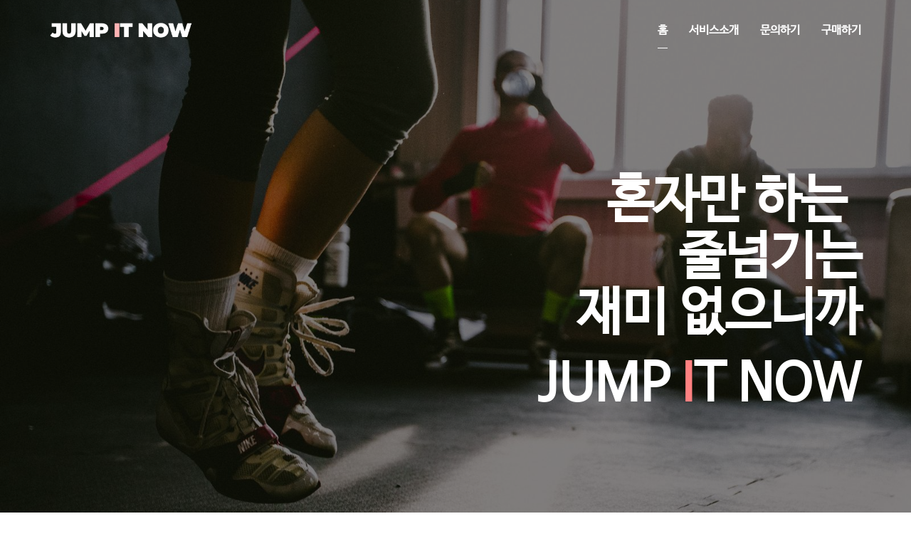

--- FILE ---
content_type: text/html
request_url: https://jumpitnow.com/
body_size: 5361
content:
<!DOCTYPE html>
<html style="font-size: 16px;"><head>
    <meta name="viewport" content="width=device-width, initial-scale=1.0">
    <meta charset="utf-8">
    <meta name="keywords" content="스마트 줄넘기, IoT, 줄넘기, 비대면, 코로나, 헬스케어, 플랫폼">
    <meta name="description" content="스마트 줄넘기로 서로의 모습을 보며 실시간으로 줄넘기 운동을 즐겨보세요.">
    <meta name="page_type" content="np-template-header-footer-from-plugin">
    <meta property="og:title" content="스마트한 줄넘기의 시작">
    <meta property="og:description" content="실시간으로 서로의 모습을 보며 줄넘기 운동을 즐겨보세요. 스마트한 운동의 시작!">
    <meta property="og:image" content="https://jumpitnow.com/images/2d22e62b-93f0-37d9-2c42-79e75964b76c.png">
    <meta property="og:url" content="https://jumpitnow.com">
    <title>JUMP IT NOW [스마트한 줄넘기의 시작]</title>
    <link rel="stylesheet" href="jumpitnow.css" media="screen">
<link rel="stylesheet" href="index.css" media="screen">
    <script class="u-script" type="text/javascript" src="jquery.js" defer=""></script>
    <script class="u-script" type="text/javascript" src="jumpitnow.js" defer=""></script>
    <link rel="canonical" href="https://jumpitnow.com">
    <link rel="icon" href="images/favicon.png">
    
    <link id="u-page-google-font" rel="stylesheet" href="https://fonts.googleapis.com/css?family=Montserrat:100,100i,200,200i,300,300i,400,400i,500,500i,600,600i,700,700i,800,800i,900,900i">
    
    
    
    
    
    
    
    
    <script type="application/ld+json">{
		"@context": "http://schema.org",
		"@type": "Organization",
		"name": "Jump it Now",
		"url": "https://jumpitnow.com",
		"logo": "images/JUMPITNOW1.png"
}</script>
    <meta name="theme-color" content="#1054f7">
    <meta property="og:type" content="website">
  </head>
  <body data-home-page="index.html" data-home-page-title="index" class="u-body u-overlap u-white"><header class="u-clearfix u-header u-header" id="sec-5358"><div class="u-clearfix u-sheet u-sheet-1">
        <a href="index.html#carousel_becc" data-page-id="289000791" class="u-image u-logo u-image-1" data-image-width="327" data-image-height="55" title="로고">
          <img src="images/JUMPITNOW1.png" class="u-logo-image u-logo-image-1" data-image-width="118">
        </a>
        <nav class="u-menu u-menu-dropdown u-menu-open-right u-offcanvas u-menu-1">
          <div class="menu-collapse" style="font-size: 1rem; letter-spacing: 0px; font-weight: 700; text-transform: uppercase;">
            <a class="u-border-2 u-border-active-white u-border-hover-palette-1-base u-border-no-left u-border-no-right u-border-no-top u-button-style u-custom-left-right-menu-spacing u-custom-padding-bottom u-custom-text-color u-custom-text-hover-color u-custom-top-bottom-menu-spacing u-nav-link u-text-active-white u-text-hover-grey-90" href="#" style="">
              <svg><use xmlns:xlink="http://www.w3.org/1999/xlink" xlink:href="#menu-hamburger"></use></svg>
              <svg version="1.1" xmlns="http://www.w3.org/2000/svg" xmlns:xlink="http://www.w3.org/1999/xlink"><defs><symbol id="menu-hamburger" viewBox="0 0 16 16" style="width: 16px; height: 16px;"><rect y="1" width="16" height="2"></rect><rect y="7" width="16" height="2"></rect><rect y="13" width="16" height="2"></rect>
</symbol>
</defs></svg>
            </a>
          </div>
          <div class="u-custom-menu u-nav-container">
            <ul class="u-nav u-spacing-30 u-unstyled u-nav-1"><li class="u-nav-item"><a class="u-border-1 u-border-active-white u-border-hover-custom-color-3 u-border-no-left u-border-no-right u-border-no-top u-button-style u-nav-link u-text-active-white u-text-body-alt-color u-text-hover-custom-color-3" href="index.html" style="padding: 16px 0px;">홈</a>
</li><li class="u-nav-item"><a class="u-border-1 u-border-active-white u-border-hover-custom-color-3 u-border-no-left u-border-no-right u-border-no-top u-button-style u-nav-link u-text-active-white u-text-body-alt-color u-text-hover-custom-color-3" href="About.html" style="padding: 16px 0px;">서비스소개</a>
</li><li class="u-nav-item"><a class="u-border-1 u-border-active-white u-border-hover-custom-color-3 u-border-no-left u-border-no-right u-border-no-top u-button-style u-nav-link u-text-active-white u-text-body-alt-color u-text-hover-custom-color-3" href="Contact.html" style="padding: 16px 0px;">문의하기</a>
</li><li class="u-nav-item"><a class="u-border-1 u-border-active-white u-border-hover-custom-color-3 u-border-no-left u-border-no-right u-border-no-top u-button-style u-nav-link u-text-active-white u-text-body-alt-color u-text-hover-custom-color-3" href="https://smartstore.naver.com/makeitnow/products/5829998397" target="_blank" style="padding: 16px 0px;">구매하기</a>
</li></ul>
          </div>
          <div class="u-custom-menu u-nav-container-collapse">
            <div class="u-black u-container-style u-inner-container-layout u-opacity u-opacity-85 u-sidenav">
              <div class="u-inner-container-layout u-sidenav-overflow">
                <div class="u-menu-close"></div>
                <ul class="u-align-center u-expanded-width-xs u-nav u-popupmenu-items u-unstyled u-nav-2"><li class="u-nav-item"><a class="u-button-style u-nav-link" href="index.html" style="padding: 16px 0px;">홈</a>
</li><li class="u-nav-item"><a class="u-button-style u-nav-link" href="About.html" style="padding: 16px 0px;">서비스소개</a>
</li><li class="u-nav-item"><a class="u-button-style u-nav-link" href="Contact.html" style="padding: 16px 0px;">문의하기</a>
</li><li class="u-nav-item"><a class="u-button-style u-nav-link" href="https://smartstore.naver.com/makeitnow/products/5829998397" target="_blank" style="padding: 16px 0px;">구매하기</a>
</li></ul>
              </div>
            </div>
            <div class="u-black u-menu-overlay u-opacity u-opacity-60"></div>
          </div>
        </nav>
      </div></header>
    <section class="u-align-center u-clearfix u-image u-shading u-section-1" id="carousel_becc" data-image-width="4066" data-image-height="2711">
      <div class="u-clearfix u-sheet u-sheet-1">
        <h2 class="u-align-right u-text u-text-body-alt-color u-text-1">혼자만 하는&nbsp;<br>줄넘기는<br>재미 없으니까
        </h2>
        <h2 class="u-align-right u-text u-text-body-alt-color u-text-2">JUMP <span class="u-text-custom-color-3">I</span>T NOW
        </h2>
      </div>
    </section>
    <section class="u-align-center u-clearfix u-section-2" id="carousel_5dcb">
      <div class="u-clearfix u-sheet u-sheet-1">
        <h3 class="u-text u-text-1">모두가 동시에 즐기는<br>
        </h3>
        <h3 class="u-text u-text-2">스마트 줄넘기 <span class="u-text-custom-color-3">JUMP IT NOW</span>
          <br>
        </h3>
        <h3 class="u-text u-text-grey-70 u-text-3">그룹방을 생성하여 동시에 줄넘기를 즐기는<br>실시간 그룹 활동 줄넘기 서비스입니다.
        </h3>
        <img class="u-expanded-width u-hidden-xs u-image u-image-contain u-image-1" src="images/jumprope_mainInage.png" data-image-width="2839" data-image-height="1012">
      </div>
    </section>
    <section class="skrollable u-align-left u-clearfix u-image u-shading u-section-3" id="carousel_040f" data-image-width="6000" data-image-height="3376">
      <div class="u-clearfix u-sheet u-sheet-1">
        <h3 class="u-align-center u-custom-font u-text u-text-grey-5 u-text-1">이제는 줄넘기도 비대면으로<br>공간 제약없이 어디서나 즐기세요
        </h3>
        <div class="u-clearfix u-expanded-width-xl u-layout-wrap u-layout-wrap-1">
          <div class="u-layout">
            <div class="u-layout-row">
              <div class="u-container-style u-layout-cell u-size-30 u-layout-cell-1">
                <div class="u-container-layout u-valign-bottom u-container-layout-1">
                  <img class="u-align-center u-image u-image-default u-image-1" src="images/jumprope_mainImage.png" alt="" data-image-width="410" data-image-height="696" data-animation-name="slideIn" data-animation-duration="1000" data-animation-delay="0" data-animation-direction="Left">
                </div>
              </div>
              <div class="u-align-left u-container-style u-layout-cell u-size-30 u-layout-cell-2">
                <div class="u-container-layout u-valign-middle-lg u-valign-middle-md u-valign-middle-sm u-valign-middle-xl u-container-layout-2">
                  <h4 class="u-custom-font u-text u-text-white u-text-2" data-animation-name="slideIn" data-animation-duration="1000" data-animation-delay="0" data-animation-direction="Right">zoom in on <span class="u-text-custom-color-3">JUMP IT NOW</span>
                  </h4>
                  <h4 class="u-custom-font u-text u-text-white u-text-3" data-animation-name="slideIn" data-animation-duration="1000" data-animation-delay="0" data-animation-direction="Right">기존의 zoom 사용자라면<br>서로의 모습을 보며<br>줄넘기를 즐길 수 있습니다.<br>
                    <br>이제 공간의 제약없이 어디서나<br>JUMP IT NOW에서 만나보세요.<br>
                    <br>
                  </h4>
                  <a href="#" class="u-border-none u-btn u-btn-round u-button-style u-custom-color-3 u-radius-5 u-btn-1">서비스 ​소개</a>
                </div>
              </div>
            </div>
          </div>
        </div>
      </div>
    </section>
    <section class="u-clearfix u-image u-shading u-section-4" id="sec-1dfa" data-image-width="1280" data-image-height="720">
      <div class="u-clearfix u-sheet u-sheet-1">
        <div class="u-clearfix u-expanded-width u-layout-wrap u-layout-wrap-1">
          <div class="u-layout">
            <div class="u-layout-row">
              <div class="u-container-style u-layout-cell u-size-30 u-layout-cell-1">
                <div class="u-container-layout u-valign-middle u-container-layout-1">
                  <h2 class="u-align-left u-custom-font u-text u-text-grey-75 u-text-1">스마트한 줄넘기<br>
                  </h2>
                  <h2 class="u-align-left u-custom-font u-text u-text-grey-75 u-text-2">
                    <span style="font-weight: 700;">듀얼 센서</span> 방식의 정확한 측정<br>저전력 블루투스의<span style="font-weight: 700;"> 최소 전력 소비</span>
                    <br>검증된 <span style="font-weight: 700;">안정성</span>과 내구성
                  </h2>
                </div>
              </div>
              <div class="u-align-left u-container-style u-image u-layout-cell u-size-30 u-image-1" data-image-width="1920" data-image-height="1080">
                <div class="u-container-layout u-container-layout-2"></div>
              </div>
            </div>
          </div>
        </div>
      </div>
    </section>
    <section class="u-align-left u-clearfix u-image u-shading u-section-5" src="" data-image-width="3836" data-image-height="2874" id="sec-75df">
      <div class="u-clearfix u-sheet u-valign-middle u-sheet-1">
        <h1 class="u-align-right u-custom-font u-text u-text-default u-title u-text-1">코로나가 ​우리의 건강마저<br>빼앗아 갈 수는 없으니까
        </h1>
      </div>
    </section>
    <section class="u-clearfix u-section-6" id="sec-c19e">
      <div class="u-clearfix u-sheet u-sheet-1">
        <div class="u-clearfix u-expanded-width u-gutter-10 u-layout-wrap u-layout-wrap-1">
          <div class="u-layout" style="">
            <div class="u-layout-row" style="">
              <div class="u-align-center u-container-style u-layout-cell u-right-cell u-size-30 u-size-xs-60 u-white u-layout-cell-1">
                <div class="u-container-layout u-container-layout-1">
                  <h2 class="u-custom-font u-text u-text-default u-text-1">JUMP IT NOW와<br>함께 운동하실까요?
                  </h2>
                  <p class="u-text u-text-grey-70 u-text-2">Google playstore, App Store에서<br>Jump it Now를 검색하세요.<br>즐거운 운동을 지원해드리겠습니다.
                  </p>
                  <a href="https://skiprope.page.link/6SuK" class="u-border-none u-btn u-btn-round u-button-style u-custom-color-3 u-radius-5 u-btn-1">지금 다운받기</a>
                  <p class="u-text u-text-grey-70 u-text-3">모바일에서만 이동이 가능합니다.</p>
                </div>
              </div>
              <div class="u-align-left u-container-style u-image u-image-contain u-layout-cell u-left-cell u-size-30 u-size-xs-60 u-image-1" src="" data-image-width="376" data-image-height="584">
                <div class="u-container-layout u-valign-middle u-container-layout-2" src=""></div>
              </div>
            </div>
          </div>
        </div>
      </div>
    </section>
    <section class="u-align-left u-clearfix u-grey-5 u-section-7" id="sec-e744">
      <div class="u-clearfix u-sheet u-valign-middle-xs u-sheet-1">
        <div id="carousel-82ff" data-interval="5000" data-u-ride="carousel" class="u-carousel u-slider u-slider-1">
          <ol class="u-absolute-hcenter u-carousel-indicators u-carousel-indicators-1">
            <li data-u-target="#carousel-82ff" class="u-active u-grey-30 u-shape-circle" data-u-slide-to="0" style="width: 10px; height: 10px;"></li>
            <li data-u-target="#carousel-82ff" class="u-grey-30 u-shape-circle" data-u-slide-to="1" style="width: 10px; height: 10px;"></li>
            <li data-u-target="#carousel-82ff" class="u-grey-30 u-shape-circle" data-u-slide-to="2" style="width: 10px; height: 10px;"></li>
            <li data-u-target="#carousel-82ff" class="u-grey-30 u-shape-circle" data-u-slide-to="3" style="width: 10px; height: 10px;"></li>
          </ol>
          <div class="u-carousel-inner" role="listbox">
            <div class="u-active u-carousel-item u-container-style u-slide">
              <div class="u-container-layout u-valign-middle u-container-layout-1"><span class="u-icon u-icon-circle u-text-grey-25 u-icon-1">
              <svg class="u-svg-link" preserveAspectRatio="xMidYMin slice" viewBox="0 0 95.333 95.332" style=""><use xmlns:xlink="http://www.w3.org/1999/xlink" xlink:href="#svg-3f56"></use></svg>
              <svg xmlns="http://www.w3.org/2000/svg" xmlns:xlink="http://www.w3.org/1999/xlink" version="1.1" xml:space="preserve" class="u-svg-content" viewBox="0 0 95.333 95.332" x="0px" y="0px" id="svg-3f56" style="enable-background:new 0 0 95.333 95.332;"><g><g><path d="M30.512,43.939c-2.348-0.676-4.696-1.019-6.98-1.019c-3.527,0-6.47,0.806-8.752,1.793    c2.2-8.054,7.485-21.951,18.013-23.516c0.975-0.145,1.774-0.85,2.04-1.799l2.301-8.23c0.194-0.696,0.079-1.441-0.318-2.045    s-1.035-1.007-1.75-1.105c-0.777-0.106-1.569-0.16-2.354-0.16c-12.637,0-25.152,13.19-30.433,32.076    c-3.1,11.08-4.009,27.738,3.627,38.223c4.273,5.867,10.507,9,18.529,9.313c0.033,0.001,0.065,0.002,0.098,0.002    c9.898,0,18.675-6.666,21.345-16.209c1.595-5.705,0.874-11.688-2.032-16.851C40.971,49.307,36.236,45.586,30.512,43.939z"></path><path d="M92.471,54.413c-2.875-5.106-7.61-8.827-13.334-10.474c-2.348-0.676-4.696-1.019-6.979-1.019    c-3.527,0-6.471,0.806-8.753,1.793c2.2-8.054,7.485-21.951,18.014-23.516c0.975-0.145,1.773-0.85,2.04-1.799l2.301-8.23    c0.194-0.696,0.079-1.441-0.318-2.045c-0.396-0.604-1.034-1.007-1.75-1.105c-0.776-0.106-1.568-0.16-2.354-0.16    c-12.637,0-25.152,13.19-30.434,32.076c-3.099,11.08-4.008,27.738,3.629,38.225c4.272,5.866,10.507,9,18.528,9.312    c0.033,0.001,0.065,0.002,0.099,0.002c9.897,0,18.675-6.666,21.345-16.209C96.098,65.559,95.376,59.575,92.471,54.413z"></path>
</g>
</g></svg>
            </span>
                <p class="u-align-center u-large-text u-text u-text-variant u-text-1">"점프잇나우" 덕분에 학생들 체육시간을 더욱 재미있게 보내고 있습니다.<br>학생들이 수업시간에 했던 줄넘기 정보를 모두 엑셀로 내보내는 기능은<br>완전 최고로 편리합니다. 코로나로 학생들 체육 수업을 어떻게 할까 많은 고민이 있었는데...<br>점프잇나우가 큰 도움이 되었습니다. 감사합니다.
                </p>
                <h6 class="u-align-center u-text u-text-2">운** 중학교</h6>
                <h4 class="u-align-center u-text u-text-3">* 환 선생님 </h4>
              </div>
            </div>
            <div class="u-carousel-item u-container-style u-expanded-width-lg u-expanded-width-xl u-slide">
              <div class="u-container-layout u-valign-middle u-container-layout-2"><span class="u-icon u-icon-circle u-text-grey-25 u-icon-2">
              <svg class="u-svg-link" preserveAspectRatio="xMidYMin slice" viewBox="0 0 95.333 95.332" style=""><use xmlns:xlink="http://www.w3.org/1999/xlink" xlink:href="#svg-c304"></use></svg>
              <svg xmlns="http://www.w3.org/2000/svg" xmlns:xlink="http://www.w3.org/1999/xlink" version="1.1" xml:space="preserve" class="u-svg-content" viewBox="0 0 95.333 95.332" x="0px" y="0px" id="svg-c304" style="enable-background:new 0 0 95.333 95.332;"><g><g><path d="M30.512,43.939c-2.348-0.676-4.696-1.019-6.98-1.019c-3.527,0-6.47,0.806-8.752,1.793    c2.2-8.054,7.485-21.951,18.013-23.516c0.975-0.145,1.774-0.85,2.04-1.799l2.301-8.23c0.194-0.696,0.079-1.441-0.318-2.045    s-1.035-1.007-1.75-1.105c-0.777-0.106-1.569-0.16-2.354-0.16c-12.637,0-25.152,13.19-30.433,32.076    c-3.1,11.08-4.009,27.738,3.627,38.223c4.273,5.867,10.507,9,18.529,9.313c0.033,0.001,0.065,0.002,0.098,0.002    c9.898,0,18.675-6.666,21.345-16.209c1.595-5.705,0.874-11.688-2.032-16.851C40.971,49.307,36.236,45.586,30.512,43.939z"></path><path d="M92.471,54.413c-2.875-5.106-7.61-8.827-13.334-10.474c-2.348-0.676-4.696-1.019-6.979-1.019    c-3.527,0-6.471,0.806-8.753,1.793c2.2-8.054,7.485-21.951,18.014-23.516c0.975-0.145,1.773-0.85,2.04-1.799l2.301-8.23    c0.194-0.696,0.079-1.441-0.318-2.045c-0.396-0.604-1.034-1.007-1.75-1.105c-0.776-0.106-1.568-0.16-2.354-0.16    c-12.637,0-25.152,13.19-30.434,32.076c-3.099,11.08-4.008,27.738,3.629,38.225c4.272,5.866,10.507,9,18.528,9.312    c0.033,0.001,0.065,0.002,0.099,0.002c9.897,0,18.675-6.666,21.345-16.209C96.098,65.559,95.376,59.575,92.471,54.413z"></path>
</g>
</g></svg>
            </span>
                <p class="u-align-center u-large-text u-text u-text-variant u-text-4">코로나로 학생들 체육 수업이 어려웠는데.&nbsp;<br>JUMP IT NOW를 활용해서 줄넘기 수업을하니<br>학생들이 더욱 즐거워 하는 것 같았습니다.<br>2학기에는 본격적으로 JUMP IT NOW를 활용해서 수업을 진행해보려고 합니다.
                </p>
                <h6 class="u-align-center u-text u-text-5">** 중학교</h6>
                <h4 class="u-align-center u-text u-text-6">김*현 선생님<br>
                </h4>
              </div>
            </div>
            <div class="u-carousel-item u-container-style u-slide u-carousel-item-3">
              <div class="u-container-layout u-container-layout-3"><span class="u-align-center u-icon u-icon-circle u-text-grey-25 u-icon-3">
              <svg class="u-svg-link" preserveAspectRatio="xMidYMin slice" viewBox="0 0 95.333 95.332" style=""><use xmlns:xlink="http://www.w3.org/1999/xlink" xlink:href="#svg-2863"></use></svg>
              <svg xmlns="http://www.w3.org/2000/svg" xmlns:xlink="http://www.w3.org/1999/xlink" version="1.1" xml:space="preserve" class="u-svg-content" viewBox="0 0 95.333 95.332" x="0px" y="0px" id="svg-2863" style="enable-background:new 0 0 95.333 95.332;"><g><g><path d="M30.512,43.939c-2.348-0.676-4.696-1.019-6.98-1.019c-3.527,0-6.47,0.806-8.752,1.793    c2.2-8.054,7.485-21.951,18.013-23.516c0.975-0.145,1.774-0.85,2.04-1.799l2.301-8.23c0.194-0.696,0.079-1.441-0.318-2.045    s-1.035-1.007-1.75-1.105c-0.777-0.106-1.569-0.16-2.354-0.16c-12.637,0-25.152,13.19-30.433,32.076    c-3.1,11.08-4.009,27.738,3.627,38.223c4.273,5.867,10.507,9,18.529,9.313c0.033,0.001,0.065,0.002,0.098,0.002    c9.898,0,18.675-6.666,21.345-16.209c1.595-5.705,0.874-11.688-2.032-16.851C40.971,49.307,36.236,45.586,30.512,43.939z"></path><path d="M92.471,54.413c-2.875-5.106-7.61-8.827-13.334-10.474c-2.348-0.676-4.696-1.019-6.979-1.019    c-3.527,0-6.471,0.806-8.753,1.793c2.2-8.054,7.485-21.951,18.014-23.516c0.975-0.145,1.773-0.85,2.04-1.799l2.301-8.23    c0.194-0.696,0.079-1.441-0.318-2.045c-0.396-0.604-1.034-1.007-1.75-1.105c-0.776-0.106-1.568-0.16-2.354-0.16    c-12.637,0-25.152,13.19-30.434,32.076c-3.099,11.08-4.008,27.738,3.629,38.225c4.272,5.866,10.507,9,18.528,9.312    c0.033,0.001,0.065,0.002,0.099,0.002c9.897,0,18.675-6.666,21.345-16.209C96.098,65.559,95.376,59.575,92.471,54.413z"></path>
</g>
</g></svg>
            </span>
                <p class="u-align-center u-large-text u-text u-text-variant u-text-7"> 원격 수업과 등교 수업에 적용하려고 구매했습니다. <br>특히나 줌과 연동된 기능은 학생들이 한눈에 들어오네요.<br>차시별로 개수가 저장되어 엑셀 파일로 연계도 되니 아주아주 좋네요~<br>학생들도 본인 개수와 다른 친구 개수를 확인하면서 줄넘기를 하니 좋아합니다.&nbsp;<br>건전한 경쟁과 적절한 동기부여가 되는 것 같아요~~
                </p>
                <h6 class="u-align-center u-text u-text-8">기** 중학교</h6>
                <h4 class="u-align-center u-text u-text-9">한*민 선생님<br>
                </h4>
              </div>
            </div>
            <div class="u-carousel-item u-container-style u-slide u-carousel-item-4">
              <div class="u-container-layout u-valign-middle u-container-layout-4">
                <p class="u-align-center u-large-text u-text u-text-variant u-text-10"> 처음 줄넘기와 개인 핸드폰에서 " 점프 잇 나우 " 어플 블루투스 연결 등 익숙하지 않아 시행착오가 있었지만 한 두번 수업에 적용하다 보니 선생님뿐만 아니라 학생들도 쉽고 편하게 줄넘기 수업에 참여할 수 있었습니다.<br>특히 모둠별 줄넘기 미션, 개인 줄넘기 과제 수업 시 학생들에게 “ 점프 잇 나우 ” 전체 화면 공유를 통해 모든 학생들의 줄넘기 개수를 한 눈에 파악할 수 있어 더 열심히 줄넘기 수업에 참여했습니다.<br>
                </p>
                <h6 class="u-align-center u-text u-text-11"> 포*중학교 </h6>
                <h4 class="u-align-center u-text u-text-12">이*석 선생님<br>
                </h4>
              </div>
            </div>
          </div>
          <a class="u-absolute-vcenter u-carousel-control u-carousel-control-prev u-text-grey-30 u-carousel-control-1" href="#carousel-82ff" role="button" data-u-slide="prev">
            <span aria-hidden="true">
              <svg viewBox="0 0 477.175 477.175"><path d="M145.188,238.575l215.5-215.5c5.3-5.3,5.3-13.8,0-19.1s-13.8-5.3-19.1,0l-225.1,225.1c-5.3,5.3-5.3,13.8,0,19.1l225.1,225
                    c2.6,2.6,6.1,4,9.5,4s6.9-1.3,9.5-4c5.3-5.3,5.3-13.8,0-19.1L145.188,238.575z"></path></svg>
            </span>
            <span class="sr-only">+Previous</span>
          </a>
          <a class="u-absolute-vcenter u-carousel-control u-carousel-control-next u-text-grey-30 u-carousel-control-2" href="#carousel-82ff" role="button" data-u-slide="next">
            <span aria-hidden="true">
              <svg viewBox="0 0 477.175 477.175"><path d="M360.731,229.075l-225.1-225.1c-5.3-5.3-13.8-5.3-19.1,0s-5.3,13.8,0,19.1l215.5,215.5l-215.5,215.5
                    c-5.3,5.3-5.3,13.8,0,19.1c2.6,2.6,6.1,4,9.5,4c3.4,0,6.9-1.3,9.5-4l225.1-225.1C365.931,242.875,365.931,234.275,360.731,229.075z"></path></svg>
            </span>
            <span class="sr-only">+Next</span>
          </a>
        </div>
      </div>
    </section>
    
    
    <footer class="u-align-center u-clearfix u-footer u-grey-80 u-footer" id="sec-574a"><div class="u-clearfix u-sheet u-valign-middle u-sheet-1">
        <div class="u-clearfix u-expanded-width u-layout-wrap u-layout-wrap-1">
          <div class="u-layout">
            <div class="u-layout-row">
              <div class="u-align-left u-container-style u-layout-cell u-left-cell u-size-32-md u-size-32-sm u-size-32-xs u-size-36-lg u-size-36-xl u-layout-cell-1">
                <div class="u-container-layout u-valign-middle u-container-layout-1">
                  <h2 class="u-custom-font u-font-montserrat u-text u-text-default u-text-1">JUMP&nbsp;<span class="u-text-custom-color-3">I</span>T NOW
                  </h2>
                  <p class="u-text u-text-2"> 스마트한 줄넘기의 시작<br>모든 디바이스들이 모여서 스마트한 운동 생활을 만들어 갑니다.<br>저희 제품에 대한 여러분의 의견을 자유롭게 들려주세요<br>
                    <br>문의 : kgu0724@makeitnow.kr<br>
                  </p>
                </div>
              </div>
              <div class="u-align-left u-container-style u-hidden-xs u-layout-cell u-right-cell u-size-24-lg u-size-24-xl u-size-28-md u-size-28-sm u-size-28-xs u-layout-cell-2">
                <div class="u-container-layout u-container-layout-2"></div>
              </div>
            </div>
          </div>
        </div>
      </div></footer>
  
</body></html>

--- FILE ---
content_type: text/css
request_url: https://jumpitnow.com/index.css
body_size: 1938
content:
.u-section-1 {
  background-image: linear-gradient(0deg, rgba(0,0,0,0.5), rgba(0,0,0,0.5)), url("images/dylan-nolte-ITDjGji__6Y-unsplash1.jpg");
  background-position: 50% 50%;
}

.u-section-1 .u-sheet-1 {
  min-height: 808px;
}

.u-section-1 .u-text-1 {
  font-size: 4.5rem;
  text-transform: uppercase;
  letter-spacing: 0px;
  background-image: none;
  font-weight: 700;
  margin: 244px 0 0;
}

.u-section-1 .u-text-2 {
  text-transform: uppercase;
  font-size: 4.5rem;
  letter-spacing: 0px;
  font-weight: 700;
  margin: 21px 0 60px;
}

@media (max-width: 1199px) {
  .u-section-1 .u-sheet-1 {
    min-height: 666px;
  }

  .u-section-1 .u-text-1 {
    width: auto;
    margin-top: 206px;
    margin-left: 284px;
  }

  .u-section-1 .u-text-2 {
    width: auto;
    margin-left: 417px;
  }
}

@media (max-width: 991px) {
  .u-section-1 .u-sheet-1 {
    min-height: 602px;
  }

  .u-section-1 .u-text-1 {
    margin-top: 175px;
    margin-left: 64px;
  }

  .u-section-1 .u-text-2 {
    margin-left: 197px;
  }
}

@media (max-width: 767px) {
  .u-section-1 .u-sheet-1 {
    min-height: 452px;
  }

  .u-section-1 .u-text-1 {
    margin-left: 0;
  }

  .u-section-1 .u-text-2 {
    margin-left: 0;
  }
}

@media (max-width: 575px) {
  .u-section-1 .u-sheet-1 {
    min-height: 588px;
  }

  .u-section-1 .u-text-1 {
    font-size: 1.875rem;
    margin-top: 210px;
  }

  .u-section-1 .u-text-2 {
    font-size: 1.875rem;
  }
}.u-section-2 .u-sheet-1 {
  min-height: 860px;
}

.u-section-2 .u-text-1 {
  font-weight: 700;
  text-transform: uppercase;
  font-size: 2.25rem;
  margin: 64px 298px 0;
}

.u-section-2 .u-text-2 {
  font-weight: 700;
  text-transform: uppercase;
  font-size: 2.25rem;
  margin: 10px 298px 0;
}

.u-section-2 .u-text-3 {
  text-transform: uppercase;
  font-size: 1.625rem;
  font-weight: 700;
  margin: 50px 127px 0 128px;
}

.u-section-2 .u-image-1 {
  height: 407px;
  margin-top: 100px;
  margin-bottom: 60px;
}

@media (max-width: 1199px) {
  .u-section-2 .u-text-1 {
    margin-left: 198px;
    margin-right: 198px;
  }

  .u-section-2 .u-text-2 {
    width: 544px;
    margin-left: 198px;
    margin-right: 198px;
  }

  .u-section-2 .u-text-3 {
    width: 885px;
    margin-left: 28px;
    margin-right: 27px;
  }
}

@media (max-width: 991px) {
  .u-section-2 .u-text-1 {
    margin-left: 88px;
    margin-right: 88px;
  }

  .u-section-2 .u-text-2 {
    margin-left: 88px;
    margin-right: 88px;
  }

  .u-section-2 .u-text-3 {
    width: 720px;
    margin-left: 0;
    margin-right: 0;
  }
}

@media (max-width: 767px) {
  .u-section-2 .u-text-1 {
    margin-left: 0;
    margin-right: 0;
  }

  .u-section-2 .u-text-2 {
    width: 540px;
    margin-left: 0;
    margin-right: 0;
  }

  .u-section-2 .u-text-3 {
    width: 540px;
  }
}

@media (max-width: 575px) {
  .u-section-2 .u-sheet-1 {
    min-height: 403px;
  }

  .u-section-2 .u-text-1 {
    font-size: 1.875rem;
    width: auto;
    margin-top: 96px;
  }

  .u-section-2 .u-text-2 {
    font-size: 1.5rem;
    width: auto;
  }

  .u-section-2 .u-text-3 {
    font-size: 1.125rem;
    width: auto;
    margin-top: 72px;
    margin-bottom: 60px;
  }
}.u-section-3 {
  background-image: linear-gradient(0deg, rgba(0,0,0,0.65), rgba(0,0,0,0.65)), url("images/iyus-sugiharto-Eh1xd5xDE-s-unsplash.jpg");
  background-position: 50% 50%;
}

.u-section-3 .u-sheet-1 {
  min-height: 728px;
}

.u-section-3 .u-text-1 {
  text-transform: uppercase;
  font-size: 2.25rem;
  width: 544px;
  font-weight: 700;
  font-family: NanumBarunGothic;
  margin: 47px auto 0;
}

.u-section-3 .u-layout-wrap-1 {
  margin-top: 47px;
  margin-bottom: 0;
}

.u-section-3 .u-layout-cell-1 {
  min-height: 548px;
}

.u-section-3 .u-container-layout-1 {
  padding: 0 30px;
}

.u-section-3 .u-image-1 {
  width: 315px;
  height: 535px;
  animation-duration: 1000ms;
  margin: 0 auto;
}

.u-section-3 .u-layout-cell-2 {
  min-height: 548px;
}

.u-section-3 .u-container-layout-2 {
  padding: 30px;
}

.u-section-3 .u-text-2 {
  font-size: 2.125rem;
  animation-duration: 1000ms;
  font-weight: 700;
  font-family: NanumBarunGothic;
  margin: 0 3px;
}

.u-section-3 .u-text-3 {
  font-size: 2rem;
  animation-duration: 1000ms;
  font-family: NanumBarunGothic;
  margin: 29px 3px 0;
}

.u-section-3 .u-btn-1 {
  background-image: none;
  border-style: none;
  margin: 30px auto 0 3px;
}

@media (max-width: 1199px) {
  .u-section-3 .u-sheet-1 {
    min-height: 798px;
  }

  .u-section-3 .u-layout-wrap-1 {
    width: 940px;
    margin-top: 130px;
    margin-left: 0;
    margin-right: 0;
  }

  .u-section-3 .u-layout-cell-1 {
    min-height: 452px;
  }

  .u-section-3 .u-layout-cell-2 {
    min-height: NaNpx;
  }

  .u-section-3 .u-text-2 {
    margin-left: 0;
    margin-right: 0;
  }

  .u-section-3 .u-text-3 {
    font-size: 1.875rem;
    margin-left: 0;
    margin-right: 0;
  }

  .u-section-3 .u-btn-1 {
    margin-left: 0;
  }
}

@media (max-width: 991px) {
  .u-section-3 .u-sheet-1 {
    min-height: 398px;
  }

  .u-section-3 .u-layout-wrap-1 {
    position: relative;
    width: 720px;
  }

  .u-section-3 .u-layout-cell-1 {
    min-height: 346px;
  }

  .u-section-3 .u-image-1 {
    width: 300px;
    height: 510px;
  }

  .u-section-3 .u-layout-cell-2 {
    min-height: 100px;
  }

  .u-section-3 .u-container-layout-2 {
    padding-right: 0;
    padding-left: 2px;
  }

  .u-section-3 .u-text-2 {
    font-size: 1.875rem;
  }
}

@media (max-width: 767px) {
  .u-section-3 .u-sheet-1 {
    min-height: 671px;
  }

  .u-section-3 .u-text-1 {
    margin-top: 60px;
    width: 540px;
  }

  .u-section-3 .u-layout-wrap-1 {
    width: 540px;
  }

  .u-section-3 .u-layout-cell-1 {
    min-height: 519px;
  }

  .u-section-3 .u-container-layout-1 {
    padding-left: 10px;
    padding-right: 10px;
  }
}

@media (max-width: 575px) {
  .u-section-3 .u-sheet-1 {
    min-height: 479px;
  }

  .u-section-3 .u-text-1 {
    font-size: 1.5rem;
    width: 340px;
  }

  .u-section-3 .u-layout-wrap-1 {
    width: 340px;
    margin-top: 50px;
  }

  .u-section-3 .u-layout-cell-1 {
    min-height: 327px;
  }

  .u-section-3 .u-layout-cell-2 {
    min-height: 386px;
  }

  .u-section-3 .u-text-2 {
    font-size: 1.75rem;
  }

  .u-section-3 .u-text-3 {
    font-size: 1.4375rem;
  }

  .u-section-3 .u-btn-1 {
    margin-top: 10px;
  }
}.u-section-4 {
  background-image: linear-gradient(0deg, rgba(255,255,255,0.75), rgba(255,255,255,0.75)), url("images/KakaoTalk_Photo_2021-07-29-16-38-40004.png");
  background-position: 50% 50%;
}

.u-section-4 .u-sheet-1 {
  min-height: 619px;
}

.u-section-4 .u-layout-wrap-1 {
  margin-top: 60px;
  margin-bottom: 60px;
}

.u-section-4 .u-layout-cell-1 {
  min-height: 473px;
}

.u-section-4 .u-container-layout-1 {
  padding: 30px 50px;
}

.u-section-4 .u-text-1 {
  font-size: 2.625rem;
  font-weight: 700;
  font-family: NanumBarunGothic;
  margin: 0;
}

.u-section-4 .u-text-2 {
  font-size: 1.875rem;
  font-weight: 500;
  line-height: 1.4;
  font-family: NanumBarunGothic;
  margin: 38px 0 0;
}

.u-section-4 .u-image-1 {
  min-height: 473px;
  background-image: url("images/KakaoTalk_Photo_2021-07-29-16-38-40002.png");
  background-position: 50% 50%;
}

.u-section-4 .u-container-layout-2 {
  padding: 30px;
}

@media (max-width: 1199px) {
  .u-section-4 .u-sheet-1 {
    min-height: 430px;
  }

  .u-section-4 .u-layout-wrap-1 {
    position: relative;
  }

  .u-section-4 .u-layout-cell-1 {
    min-height: 390px;
  }

  .u-section-4 .u-image-1 {
    min-height: 390px;
  }
}

@media (max-width: 991px) {
  .u-section-4 .u-sheet-1 {
    min-height: 353px;
  }

  .u-section-4 .u-layout-cell-1 {
    min-height: 100px;
  }

  .u-section-4 .u-container-layout-1 {
    padding-left: 30px;
    padding-right: 30px;
  }

  .u-section-4 .u-image-1 {
    min-height: 299px;
  }
}

@media (max-width: 767px) {
  .u-section-4 .u-sheet-1 {
    min-height: 860px;
  }

  .u-section-4 .u-container-layout-1 {
    padding-left: 10px;
    padding-right: 10px;
  }

  .u-section-4 .u-image-1 {
    min-height: 449px;
  }

  .u-section-4 .u-container-layout-2 {
    padding-left: 10px;
    padding-right: 10px;
  }
}

@media (max-width: 575px) {
  .u-section-4 .u-sheet-1 {
    min-height: 578px;
  }

  .u-section-4 .u-text-1 {
    font-size: 1.5rem;
  }

  .u-section-4 .u-text-2 {
    font-size: 1.5rem;
  }

  .u-section-4 .u-image-1 {
    min-height: 283px;
  }
}.u-section-5 {
  background-image: linear-gradient(0deg, rgba(0,0,0,0.55), rgba(0,0,0,0.55)), url("images/risen-wang-20jX9b35r_M-unsplash.jpg");
  background-position: 50% 50%;
}

.u-section-5 .u-sheet-1 {
  min-height: 625px;
}

.u-section-5 .u-text-1 {
  font-size: 3.4375rem;
  font-weight: 700;
  font-family: NanumBarunGothic;
  margin: 60px 0 60px auto;
}

@media (max-width: 1199px) {
  .u-section-5 .u-sheet-1 {
    min-height: 515px;
  }
}

@media (max-width: 991px) {
  .u-section-5 .u-sheet-1 {
    min-height: 394px;
  }
}

@media (max-width: 767px) {
  .u-section-5 .u-sheet-1 {
    min-height: 296px;
  }
}

@media (max-width: 575px) {
  .u-section-5 .u-sheet-1 {
    min-height: 250px;
  }

  .u-section-5 .u-text-1 {
    font-size: 1.875rem;
    width: auto;
    font-weight: normal;
  }
}.u-section-6 .u-sheet-1 {
  min-height: 730px;
}

.u-section-6 .u-layout-wrap-1 {
  pointer-events: auto;
  margin: 70px 0;
}

.u-section-6 .u-layout-cell-1 {
  min-height: 600px;
  pointer-events: auto;
}

.u-section-6 .u-container-layout-1 {
  padding: 30px 60px;
}

.u-section-6 .u-text-1 {
  font-family: NanumBarunGothic;
  margin: 115px auto 0;
}

.u-section-6 .u-text-2 {
  font-size: 1.125rem;
  margin: 35px 0 0;
}

.u-section-6 .u-btn-1 {
  background-image: none;
  border-style: none;
  margin: 35px auto 0;
  padding: 10px 18px;
}

.u-section-6 .u-text-3 {
  margin: 5px 0 0;
}

.u-section-6 .u-image-1 {
  min-height: 600px;
  pointer-events: auto;
  background-image: url("images/955941f0-9d63-04ca-a2ff-ac8ddbb6c439.png");
  background-position: 50% 50%;
}

.u-section-6 .u-container-layout-2 {
  padding: 30px 60px;
}

@media (max-width: 1199px) {
  .u-section-6 .u-sheet-1 {
    min-height: 100px;
  }

  .u-section-6 .u-layout-wrap-1 {
    margin-right: initial;
    margin-left: initial;
  }

  .u-section-6 .u-layout-cell-1 {
    min-height: 495px;
  }

  .u-section-6 .u-image-1 {
    min-height: 495px;
  }
}

@media (max-width: 991px) {
  .u-section-6 .u-layout-cell-1 {
    min-height: 100px;
  }

  .u-section-6 .u-container-layout-1 {
    padding-left: 30px;
    padding-right: 30px;
  }

  .u-section-6 .u-image-1 {
    min-height: 379px;
  }

  .u-section-6 .u-container-layout-2 {
    padding-left: 30px;
    padding-right: 30px;
  }
}

@media (max-width: 767px) {
  .u-section-6 .u-sheet-1 {
    min-height: 390px;
  }

  .u-section-6 .u-container-layout-1 {
    padding-left: 10px;
    padding-right: 10px;
  }

  .u-section-6 .u-image-1 {
    min-height: 569px;
  }

  .u-section-6 .u-container-layout-2 {
    padding-left: 10px;
    padding-right: 10px;
  }
}

@media (max-width: 575px) {
  .u-section-6 .u-sheet-1 {
    min-height: 812px;
  }

  .u-section-6 .u-layout-wrap-1 {
    margin-top: 36px;
    margin-bottom: 57px;
    margin-right: initial;
    margin-left: initial;
  }

  .u-section-6 .u-layout-cell-1 {
    min-height: 409px;
  }

  .u-section-6 .u-text-1 {
    margin-top: 29px;
  }

  .u-section-6 .u-image-1 {
    min-height: 320px;
  }
}.u-section-7 {
  background-image: none;
}

.u-section-7 .u-sheet-1 {
  min-height: 550px;
}

.u-section-7 .u-slider-1 {
  min-height: 430px;
  margin-top: 60px;
  margin-bottom: 0;
  width: 1140px;
}

.u-section-7 .u-carousel-indicators-1 {
  position: absolute;
  bottom: 10px;
  width: auto;
  height: auto;
}

.u-section-7 .u-container-layout-1 {
  padding: 30px 80px;
}

.u-section-7 .u-icon-1 {
  height: 50px;
  width: 50px;
  margin: 0 auto;
}

.u-section-7 .u-text-1 {
  font-size: 1.125rem;
  margin: 20px 0 0;
}

.u-section-7 .u-text-2 {
  font-weight: 700;
  width: 232px;
  font-size: 1.125rem;
  margin: 35px auto 0;
}

.u-section-7 .u-text-3 {
  width: 191px;
  font-size: 1.5rem;
  margin: 15px auto 0;
}

.u-section-7 .u-container-layout-2 {
  padding: 30px 0;
}

.u-section-7 .u-icon-2 {
  height: 50px;
  width: 50px;
  margin: 0 auto;
}

.u-section-7 .u-text-4 {
  font-size: 1.125rem;
  margin: 27px 0 0;
}

.u-section-7 .u-text-5 {
  font-weight: 700;
  width: 232px;
  margin: 35px auto 0;
}

.u-section-7 .u-text-6 {
  width: 191px;
  margin: 15px auto 0;
}

.u-section-7 .u-carousel-item-3 {
  margin-left: auto;
  margin-right: auto;
}

.u-section-7 .u-container-layout-3 {
  padding: 30px 0;
}

.u-section-7 .u-icon-3 {
  height: 50px;
  width: 50px;
  margin: 52px auto 0;
}

.u-section-7 .u-text-7 {
  font-size: 1.125rem;
  margin: 13px 50px 0;
}

.u-section-7 .u-text-8 {
  font-weight: 700;
  margin: 15px 0 0;
}

.u-section-7 .u-text-9 {
  font-size: 1.5rem;
  margin: 12px 0 0;
}

.u-section-7 .u-carousel-item-4 {
  margin-left: auto;
  margin-right: auto;
}

.u-section-7 .u-container-layout-4 {
  padding: 30px 0;
}

.u-section-7 .u-text-10 {
  font-size: 1.125rem;
  width: 658px;
  margin: 0 auto;
}

.u-section-7 .u-text-11 {
  font-weight: 700;
  margin: 35px 0 0;
}

.u-section-7 .u-text-12 {
  font-size: 1.5rem;
  margin: 28px 0 0;
}

.u-section-7 .u-carousel-control-1 {
  width: 35px;
  height: 35px;
}

.u-section-7 .u-carousel-control-2 {
  width: 35px;
  height: 35px;
}

@media (max-width: 1199px) {
  .u-section-7 .u-slider-1 {
    height: auto;
    width: 940px;
  }

  .u-section-7 .u-text-7 {
    margin-left: 0;
    margin-right: 0;
  }

  .u-section-7 .u-text-8 {
    width: 232px;
  }

  .u-section-7 .u-text-9 {
    width: 191px;
    margin-right: 324px;
  }
}

@media (max-width: 991px) {
  .u-section-7 .u-slider-1 {
    width: 720px;
  }

  .u-section-7 .u-container-layout-1 {
    padding-left: 55px;
    padding-right: 55px;
  }

  .u-section-7 .u-container-layout-2 {
    padding-left: 55px;
    padding-right: 55px;
  }

  .u-section-7 .u-text-9 {
    margin-right: 214px;
    margin-left: 255px;
  }

  .u-section-7 .u-text-10 {
    margin-left: 31px;
    margin-right: 31px;
  }
}

@media (max-width: 767px) {
  .u-section-7 .u-slider-1 {
    width: 540px;
  }

  .u-section-7 .u-container-layout-1 {
    padding-left: 10px;
    padding-right: 10px;
  }

  .u-section-7 .u-container-layout-2 {
    padding-left: 0;
    padding-right: 0;
  }

  .u-section-7 .u-text-9 {
    margin-right: 144px;
    margin-left: 185px;
  }

  .u-section-7 .u-text-10 {
    margin-left: 0;
    margin-right: 0;
    width: 540px;
  }
}

@media (max-width: 575px) {
  .u-section-7 .u-sheet-1 {
    min-height: 565px;
  }

  .u-section-7 .u-slider-1 {
    min-height: 565px;
    margin-top: 0;
    width: 340px;
  }

  .u-section-7 .u-icon-1 {
    height: 35px;
    width: 35px;
  }

  .u-section-7 .u-text-1 {
    font-size: 1rem;
    width: auto;
    margin-left: 25px;
    margin-right: 25px;
  }

  .u-section-7 .u-text-2 {
    font-size: 1rem;
  }

  .u-section-7 .u-text-3 {
    font-size: 1.25rem;
  }

  .u-section-7 .u-icon-3 {
    height: 35px;
    width: 35px;
  }

  .u-section-7 .u-text-9 {
    font-size: 1.25rem;
    margin-left: 0;
    margin-right: 0;
  }

  .u-section-7 .u-text-10 {
    width: 340px;
  }
}@font-face {
  font-family: 'NanumBarunGothic';
  font-style: normal;
  font-weight: 400;
  src: url(fonts/NanumBarunGothic.ttf);
}